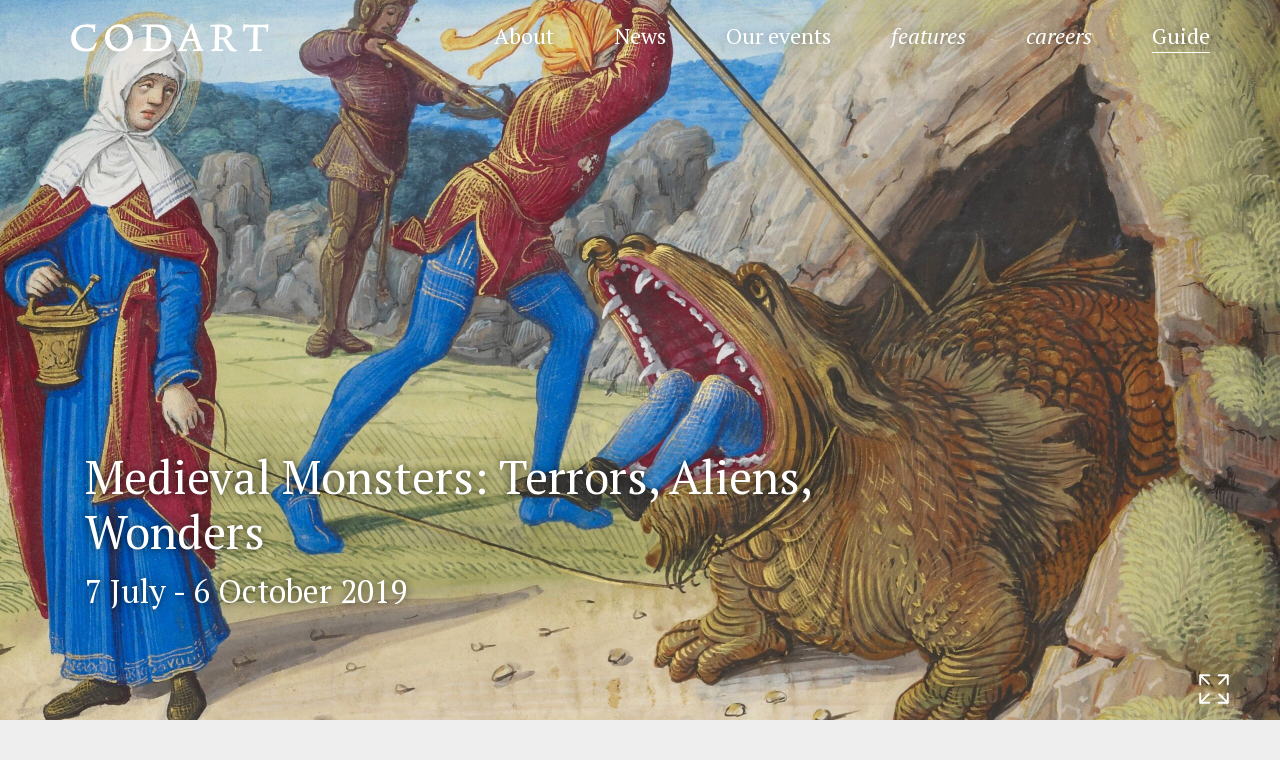

--- FILE ---
content_type: image/svg+xml
request_url: https://www.codart.nl/wp-content/themes/codart/dist/img/icon-facebook-grey.svg?version=1756295113344
body_size: 782
content:
<?xml version="1.0" encoding="utf-8"?>
<!-- Generator: Adobe Illustrator 16.0.4, SVG Export Plug-In . SVG Version: 6.00 Build 0)  -->
<!DOCTYPE svg PUBLIC "-//W3C//DTD SVG 1.1//EN" "http://www.w3.org/Graphics/SVG/1.1/DTD/svg11.dtd" [
	<!ENTITY ns_extend "http://ns.adobe.com/Extensibility/1.0/">
	<!ENTITY ns_ai "http://ns.adobe.com/AdobeIllustrator/10.0/">
	<!ENTITY ns_graphs "http://ns.adobe.com/Graphs/1.0/">
	<!ENTITY ns_vars "http://ns.adobe.com/Variables/1.0/">
	<!ENTITY ns_imrep "http://ns.adobe.com/ImageReplacement/1.0/">
	<!ENTITY ns_sfw "http://ns.adobe.com/SaveForWeb/1.0/">
	<!ENTITY ns_custom "http://ns.adobe.com/GenericCustomNamespace/1.0/">
	<!ENTITY ns_adobe_xpath "http://ns.adobe.com/XPath/1.0/">
]>
<svg version="1.1" id="Layer_1" xmlns:x="&ns_extend;" xmlns:i="&ns_ai;" xmlns:graph="&ns_graphs;"
	 xmlns="http://www.w3.org/2000/svg" xmlns:xlink="http://www.w3.org/1999/xlink" x="0px" y="0px" width="21.004px"
	 height="21.004px" viewBox="0 0 21.004 21.004" enable-background="new 0 0 21.004 21.004" xml:space="preserve">
<metadata>
	<sfw  xmlns="&ns_sfw;">
		<slices></slices>
		<sliceSourceBounds  width="11.001" height="21.004" bottomLeftOrigin="true" x="589.999" y="830.997"></sliceSourceBounds>
	</sfw>
</metadata>
<title>grijs-facebook</title>
<desc>Created with Sketch.</desc>
<g id="Page-1">
	<g id="Desktop-HD" transform="translate(-575.000000, -350.000000)">
		<path id="grijs-facebook" fill="#A1A1A1" d="M587.201,371.005h-4.642v-9.418h-2.558v-4.324h2.558v-2.429
			c0-2.229,1.433-4.833,5.472-4.833c1.424,0,2.469,0.13,2.514,0.135l0.428,0.055l-0.104,4.047l-0.473-0.004
			c0,0-1.062-0.01-2.221-0.01c-0.861,0-0.977,0.207-0.977,1.031v2.009h3.803l-0.211,4.325h-3.592v9.416H587.201z"/>
	</g>
</g>
</svg>


--- FILE ---
content_type: image/svg+xml
request_url: https://www.codart.nl/wp-content/themes/codart/dist/img/icon-linkedin-dark.svg?version=1756295113344
body_size: 883
content:
<?xml version="1.0" encoding="utf-8"?>
<!-- Generator: Adobe Illustrator 16.0.4, SVG Export Plug-In . SVG Version: 6.00 Build 0)  -->
<!DOCTYPE svg PUBLIC "-//W3C//DTD SVG 1.1//EN" "http://www.w3.org/Graphics/SVG/1.1/DTD/svg11.dtd" [
	<!ENTITY ns_extend "http://ns.adobe.com/Extensibility/1.0/">
	<!ENTITY ns_ai "http://ns.adobe.com/AdobeIllustrator/10.0/">
	<!ENTITY ns_graphs "http://ns.adobe.com/Graphs/1.0/">
	<!ENTITY ns_vars "http://ns.adobe.com/Variables/1.0/">
	<!ENTITY ns_imrep "http://ns.adobe.com/ImageReplacement/1.0/">
	<!ENTITY ns_sfw "http://ns.adobe.com/SaveForWeb/1.0/">
	<!ENTITY ns_custom "http://ns.adobe.com/GenericCustomNamespace/1.0/">
	<!ENTITY ns_adobe_xpath "http://ns.adobe.com/XPath/1.0/">
]>
<svg version="1.1" id="Layer_1" xmlns:x="&ns_extend;" xmlns:i="&ns_ai;" xmlns:graph="&ns_graphs;"
	 xmlns="http://www.w3.org/2000/svg" xmlns:xlink="http://www.w3.org/1999/xlink" x="0px" y="0px" width="21.005px" height="21px"
	 viewBox="0 0 21.005 21" enable-background="new 0 0 21.005 21" xml:space="preserve">
<metadata>
	<sfw  xmlns="&ns_sfw;">
		<slices></slices>
		<sliceSourceBounds  width="21.004" height="20.955" bottomLeftOrigin="true" x="584.987" y="830.995"></sliceSourceBounds>
	</sfw>
</metadata>
<title>grijs-linkedin  donkerder</title>
<desc>Created with Sketch.</desc>
<g id="Page-1">
	<g id="Desktop-HD" transform="translate(-648.000000, -835.000000)">
		<g id="grijs-linkedin--donkerder" transform="translate(648.000000, 835.000000)">
			<polygon id="Path" fill="#333333" points="5.415,21.005 0.317,21.005 0.317,6.696 5.415,6.696 			"/>
			<path id="Path_1_" fill="#333333" d="M2.867,5.803c-1.587,0-2.88-1.291-2.88-2.877c0-1.586,1.293-2.876,2.88-2.876
				c1.588,0,2.878,1.291,2.878,2.876C5.745,4.513,4.455,5.803,2.867,5.803z"/>
			<path id="Path_2_" fill="#333333" d="M20.991,21.005H15.9v-6.97c0-2.086-0.254-3.079-1.694-3.079
				c-1.459,0-2.026,0.832-2.026,2.965v7.084H7.09V6.696h4.922v1.013c0.783-0.738,1.973-1.345,3.524-1.345
				c4.807,0,5.454,3.457,5.454,6.84L20.991,21.005L20.991,21.005L20.991,21.005z"/>
		</g>
	</g>
</g>
</svg>


--- FILE ---
content_type: image/svg+xml
request_url: https://www.codart.nl/wp-content/themes/codart/dist/img/icon-news-gray.svg?version=1756295113344
body_size: 448
content:
<?xml version="1.0" encoding="utf-8"?>
<!-- Generator: Adobe Illustrator 16.0.4, SVG Export Plug-In . SVG Version: 6.00 Build 0)  -->
<!DOCTYPE svg PUBLIC "-//W3C//DTD SVG 1.1//EN" "http://www.w3.org/Graphics/SVG/1.1/DTD/svg11.dtd">
<svg version="1.1" id="Layer_1" xmlns="http://www.w3.org/2000/svg" xmlns:xlink="http://www.w3.org/1999/xlink" x="0px" y="0px"
	 width="42px" height="32px" viewBox="0 0 42 32" enable-background="new 0 0 42 32" xml:space="preserve">
<g>
	<path fill="#a1a1a1" d="M41,32H1c-0.552,0-1-0.448-1-1V1c0-0.552,0.448-1,1-1h40c0.552,0,1,0.448,1,1v30C42,31.552,41.552,32,41,32
		z M2,30h38V2H2V30z"/>
</g>
<g>
	<rect x="5.819" y="5.302" fill="#a1a1a1" width="15" height="10.003"/>
</g>
<g>
	<path fill="#a1a1a1" d="M35.905,8.202H23.928c-0.552,0-1-0.448-1-1s0.448-1,1-1h11.977c0.552,0,1,0.448,1,1
		S36.457,8.202,35.905,8.202z"/>
</g>
<g>
	<path fill="#a1a1a1" d="M35.905,14.405H23.928c-0.552,0-1-0.448-1-1s0.448-1,1-1h11.977c0.552,0,1,0.448,1,1
		S36.457,14.405,35.905,14.405z"/>
</g>
<g>
	<path fill="#a1a1a1" d="M35.905,19.908H6.28c-0.552,0-1-0.448-1-1s0.448-1,1-1h29.625c0.552,0,1,0.448,1,1
		S36.457,19.908,35.905,19.908z"/>
</g>
<g>
	<path fill="#a1a1a1" d="M35.905,26.11H6.28c-0.552,0-1-0.448-1-1s0.448-1,1-1h29.625c0.552,0,1,0.448,1,1
		S36.457,26.11,35.905,26.11z"/>
</g>
</svg>
